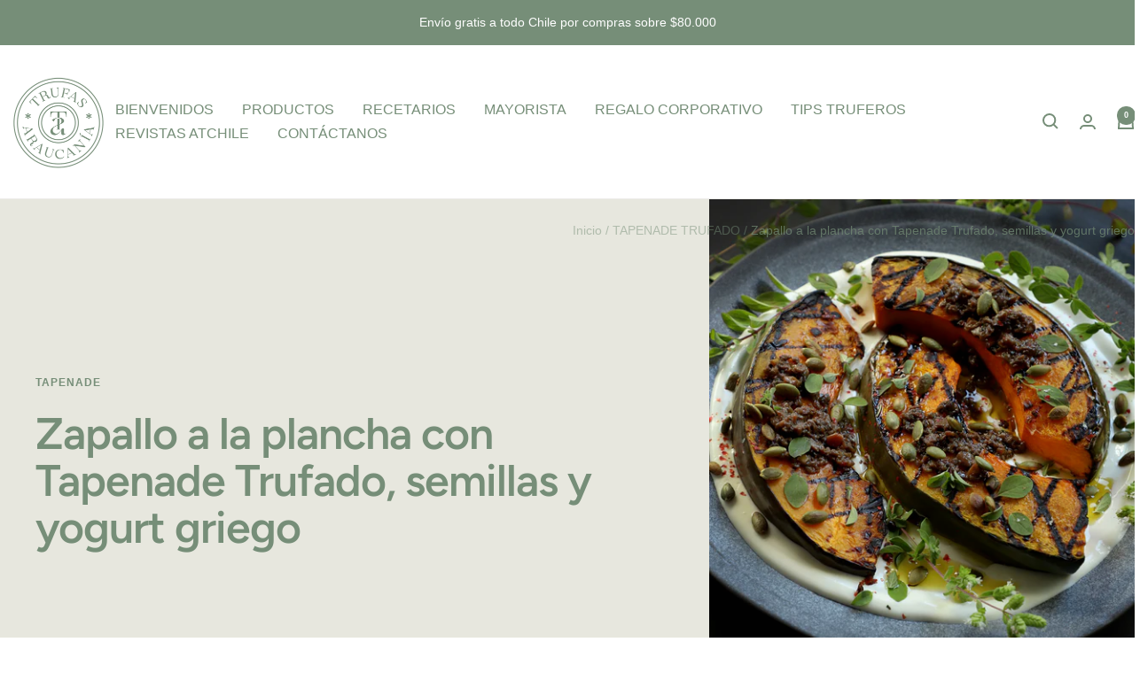

--- FILE ---
content_type: text/javascript
request_url: https://trufasaraucania.com/cdn/shop/t/9/assets/custom.js?v=167639537848865775061756993273
body_size: -795
content:
//# sourceMappingURL=/cdn/shop/t/9/assets/custom.js.map?v=167639537848865775061756993273
